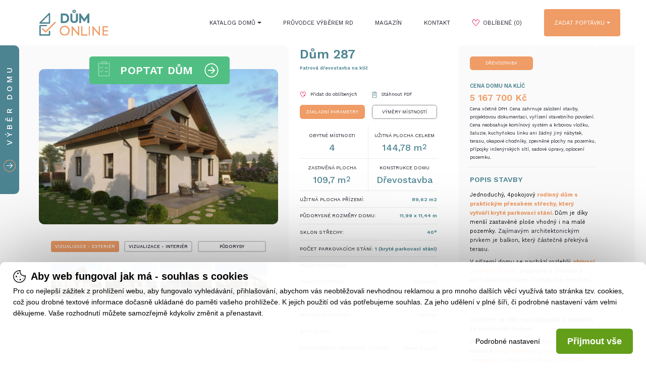

--- FILE ---
content_type: text/html; charset=UTF-8
request_url: https://www.dumonline.cz/domy/dum-287
body_size: 9709
content:
<!DOCTYPE html>
<html>
	<head>
			<!-- jQuery -->
	<script src="https://res.lookweb.cz/jQuery/js/jquery.min.js?v=3"></script>

	<!-- jsCookie -->
	<script src="https://res.lookweb.cz/jsCookie/js/js.cookie.js"></script>

	<!-- Font Awesome -->
	<script src="https://res.lookweb.cz/fontAwesome/js/fontawesome-all.min.js"></script>

	<!-- jQuery fancyBox -->
	<script defer src="https://res.lookweb.cz/jQuery.fancyBox/js/jQuery.fancyBox.min.js"></script>
	<link rel="stylesheet" href="https://res.lookweb.cz/jQuery.fancyBox/css/jQuery.fancyBox.min.css" />

	<!-- C22 -->
	<link rel="stylesheet" type="text/css" href="/css/c22.css?v=9"  />
	<script src="/js/c22.js" type="module"></script>

	<!-- jQuery YouTube PopUp -->
	<script defer src="/js/ytPopUp.js"></script>
	<link rel="stylesheet" href="/css/ytPopUp.css" />

	
	<!-- No UI Slider -->
	<link rel="stylesheet" href="https://res.lookweb.cz/noUiSlider/css/noUiSlider.css" />
	<script defer src="https://res.lookweb.cz/noUiSlider/js/noUiSlider.min.js"></script>

	<!-- Sticky -->
	<script src="/js/jquery.sticky-kit.js"></script>

	<!-- Slick -->
	<script src="https://res.lookweb.cz/slick/js/slick.min.js"></script>
	<link rel="stylesheet" href="https://res.lookweb.cz/slick/css/slick.css" />
	<link rel="stylesheet" href="https://res.lookweb.cz/slick/css/slick-theme.css" />

	<link rel="stylesheet" href="/css/style.css?v=301" />
	<script src="/js/scripts.js?v=301"></script>

	<meta name="viewport" content="width=device-width, initial-scale=1.0">
	<meta http-equiv="Content-Type" content="text/html; charset=utf-8" />
	<meta name="robots" content="index,follow">

	<link rel="sitemap" type="application/xml" title="Sitemap" href="/sitemap.xml">

	<link rel="apple-touch-icon" sizes="180x180" href="/img/favicon/apple-touch-icon.png?v=3">
	<link rel="icon" type="image/png" sizes="32x32" href="/img/favicon/favicon-32x32.png?v=3">
	<link rel="icon" type="image/png" sizes="16x16" href="/img/favicon/favicon-16x16.png?v=3">
	<link rel="shortcut icon" href="/img/favicon/favicon.ico?v=3" type="image/x-icon">
	<link rel="icon" href="/img/favicon/favicon.ico?v=3" type="image/x-icon">

	
	
			
			<!-- Google Tag Manager -->
			<script>(function(w,d,s,l,i){w[l]=w[l]||[];w[l].push({'gtm.start':
							new Date().getTime(),event:'gtm.js'});var f=d.getElementsByTagName(s)[0],
						j=d.createElement(s),dl=l!='dataLayer'?'&l='+l:'';j.async=true;j.src=
						'https://www.googletagmanager.com/gtm.js?id='+i+dl;f.parentNode.insertBefore(j,f);
				})(window,document,'script','dataLayer','GTM-MQKJWD9');</script>
			<!-- End Google Tag Manager -->


			<!-- Global site tag (gtag.js) - Google Ads: AW-472320281 -->
			<script async src="https://www.googletagmanager.com/gtag/js?id=AW-472320281"></script>
			<script>
				window.dataLayer = window.dataLayer || [];
				function gtag(){dataLayer.push(arguments);}
				gtag('js', new Date());
				gtag('config', 'AW-472320281');
			</script>


			<!-- ADSENSE -->
			<script async src=https://pagead2.googlesyndication.com/pagead/js/adsbygoogle.js?client=ca-pub-5870671210967913
					crossorigin="anonymous"></script>

		
	

	
	
	

			<title>
			Dům 287
													- Patrová dřevostavba na klíč
						| DumOnline.cz
		</title>
	
						<meta name="keywords" content="typový dům, rodinný dům, projekt domu, bungalovy, dřevostavby, dům na klíč" />
					<meta name="description" content="Jednoduchý, 4pokojový rodinný dům s praktickým přesahem střechy, který vytváří kryté parkovací stání. Dům je díky menší zastavěné ploše vhodný i na malé pozemky. Zajímavým architektonickým prvkem je balkon, který částečně překrývá terasu.
V přízemí domu se nachází rozlehlý obývací prostor s krbem, propojený s jídelnou a kuchyňským koutem. Dostatečn..." />
			
		</head>
	<body>

	<div id="wrapper">

		<div class="header-cover">
			<section id="header">
	<div class="container right-bigger">
		<a href="/" class="logo color">
			<img src="/img/logo.svg" />
		</a>
		<a href="/" class="logo white">
			<img src="/img/logo_white.svg" />
		</a>
		<a href="javascript:void(0)" class="switcher">
			<i class="fal fa-bars"></i>
		</a>
		<div class="forms-button">
			Poptat
			<div class="box">
				<a class="link" href="https://dotaznik.dumonline.cz">Poptat typový dům</a>
				<a class="link" href="https://individual.dumonline.cz/">Poptat individuální projekt</a>
				<a class="link" href="https://fve.dumonline.cz">Poptat FVE</a>
			</div>
		</div>
		<nav>
			<a href="javascript:void(0)" class="times"><i class="fal fa-times"></i></a>
			<a href="/"><img src="/img/logo_white.svg" class="nav-logo" /></a>
			<div class="link first">
				<a href="/domy" class="first-level" data-clicks="0">Katalog domů <i class="fas fa-caret-down"></i></a>
				<div class="box">
					<a href="/domy/projekty-drevostavby-na-klic">Dřevostavby na klíč</a>
					<a href="/domy/projekty-bungalovu-na-klic">Bungalovy na klíč</a>
					<a href="/domy/moderni-domy">Moderní domy</a>
				</div>
			</div>
			<a class="link" href="/pruvodce">Průvodce výběrem RD</a>
			<a class="link" href="/magazin">Magazín</a>
			<a class="link" href="/kontakt">Kontakt</a>
			<a class="link favorites" href="/domy?favorites"><img src="/img/icon_heart_empty.svg" />&nbsp;Oblíbené
				(<span id="favorites">0</span>)
			</a>
			<div class="link important">
				<a href="https://dotaznik.dumonline.cz" class="first-level" data-clicks="0">Zadat poptávku <i class="fas fa-caret-down"></i></a>
				<div class="box">
					<a class="link" href="https://dotaznik.dumonline.cz">Poptat typový dům</a>
					<a class="link" href="https://individual.dumonline.cz/">Poptat individuální projekt</a>
					<a class="link" href="https://fve.dumonline.cz">Poptat FVE</a>
				</div>
			</div>
		</nav>
		<div class="cleaner"></div>
	</div>
</section>		</div>


										
						


<section class="content padding-header" itemtype="https://schema.org/Product" itemscope>
	<div class="container no-padding">
		<div class="gallery">
			<div class="graphics">
				<div class="blue mobile-hide">
					<div class="filter alone">
						<a href="javascript:void(0)" class="slide-button">
							<div class="inner">
								<img src="/img/arrow_banner.svg" />
								<p>VÝBĚR DOMU</p>
								<div class="cleaner"></div>
							</div>
						</a>
						<div class="in-detail">
							<div class="inner">
								<h3>Počet obytných místností</h3>
								<div class="input flex" data-id-param="1">
									<div class="option" data-value="1">1</div>
									<div class="option" data-value="2">2</div>
									<div class="option" data-value="3">3</div>
									<div class="option" data-value="4">4</div>
									<div class="option" data-value="5">5</div>
									<div class="option" data-value="6">6</div>
									<div class="option" data-value="7">7+</div>
								</div>
								<h3>Počet podlaží</h3>
								<div class="input flex no-equal" data-id-param="2">
									<div class="option" data-value="16">přízemní dům/bungalov</div>
									<div class="option no-margin" data-value="17">patrový dům</div>
								</div>
								<h3>Cena domu na klíč</h3>
								<div class="slider-cover">
									<div class="input slider" data-name="price" id="slider5">
										<div class="slider-range" data-price-filter-min="100000" data-price-filter-max="20000000" data-price-min="100000"  data-price-max="20000000"></div>
									</div>
									<div class="slider-range-min"><span>100 000</span>&nbsp;Kč</div>
									<div class="slider-range-max"><span>20 000 000</span>&nbsp;Kč</div>
									<div class="cleaner"></div>
								</div>
								<a href="javascript:void(0)" class="button build-filter">ZOBRAZIT NABÍDKU</a>
								<div class="cleaner"></div>
							</div>
						</div>
					</div>
				</div>
			</div>

			<div class="mobile-show">
				<h1 itemprop="name">
					Dům 287
											<br/><small>Patrová dřevostavba na klíč</small>
									</h1>
				<div class="grid">
					<div class="row">
						<a href="javascript:void(0)" class="col add-to-favorite" data-id-product="346">
							<img src="/img/icon_heart.svg" />
							<p class="remove ">Odebrat z oblíbených</p>
							<p class="add active">Přidat do oblíbených</p>
							<div class="cleaner"></div>
						</a>
						<a href="javascript:void(0)" class="download-pdf col"  data-id="346">
							<img src="/img/icon_pdf.svg" />
							<p>Stáhnout PDF</p>
							<div class="cleaner"></div>
						</a>
					</div>
				</div>
			</div>

			<div class="main-image">
									<div class="inquiry-window">
						<div class="switch switchbutton">
							<img src="/img/icon_form.svg" />
							<p>POPTAT DŮM <span class="icon"><i class="fal fa-arrow-circle-right"></i></span></p>
							<div class="cleaner"></div>
						</div>
						<a href="javascript:void(0)" class="close closebutton">ZAVŘÍT&nbsp;&nbsp;<span><i class="fal fa-times"></i></span></a>
						<div class="inner">
    <div class="success">
        <div>
            <img src="/img/icon_form.svg" />
            <p>Dodavatelem projektu je společnost <br><strong><span></span></strong>.<br> Její obchodní zástupce Vás bude kontaktovat v nejbližším možném termínu. <br><br>Děkujeme za poptávku.</p>
        </div>
    </div>
    <p>
        Mám zájem o více informací k domu <br><span class="bigger">Dům 287</span>.<br/>
        Prosím, kontaktujte mě.
    </p>
    <div class="form contact">
        <input type="text" name="name" placeholder="JMÉNO A PŘÍJMENÍ *" data-required="text" />
        <input type="text" name="email" placeholder="VÁŠ E-MAIL *" data-required="email"/>
        <input type="text" name="phone" class="" data-required="text"  placeholder="VAŠE TELEFONNÍ ČÍSLO *" />
        <input type="text" name="city" class="last" placeholder="Lokalita výstavby (např. město, obec, okres)" />
        <input type="hidden" name="id" value="346" />
        <p class="required">* Tento údaj je povinný</p>
        <label><input type="checkbox" name="agreement_privacy" /><p>Mám zájem o zasílání newsletteru a marketingových sdělení</p><div class="cleaner"></div></label>
        <div class="form-left">
            Vyplněním údajů a odesláním formuláře souhlasíte s jejich zpracováním a uchováním společností Online House. s.r.o. Více o <u><a href="/img/ochrana_udaju_2023_11.pdf" target="_blank">ochraně osobních údajů</a>.</u>
        </div>
        <div class="form-right">
            <a href="javascript:void(0)" class="send"><img src="/img/arrow_banner.svg" /><p>ODESLAT</p> <div class="cleaner"></div></a>
        </div>
        <div class="cleaner"></div>
    </div>
</div>					</div>
													<a href="javascript:void(0)" class="fb-open">
						<img src="/upload/sectionMinishop/40f448248e3d156521dbe76dfcc37fac?m=wh_2000-1300&mf=webp" class="picture"
							 title="Dům 287 - Patrová dřevostavba na klíč"
							 alt="Dům 287 - Patrová dřevostavba na klíč"
						"/>
						<link itemprop="image" href="https://www.dumonline.cz/upload/sectionMinishop/40f448248e3d156521dbe76dfcc37fac?m=wh_2000-1300&mf=webp" />
					</a>
							</div>
							<div class="sliders mobile-hide">
					<div class="buttons">
													<a href="javascript:void(0)" data-data-fancybox="group-1002" data-first-image-url="
															/upload/sectionMinishop/40f448248e3d156521dbe76dfcc37fac
														" data-type="1002" class="active">vizualizace - exteriér</a>
													<a href="javascript:void(0)" data-data-fancybox="group-1004" data-first-image-url="
															/upload/sectionMinishop/2ff675fc378842f301a7462c96b9a1c8
														" data-type="1004" class="">vizualizace - interiér</a>
													<a href="javascript:void(0)" data-data-fancybox="group-1003" data-first-image-url="
															/upload/sectionMinishop/2d241d5fb5569e7abc77e8f26bc16ab4
														" data-type="1003" class="">půdorysy</a>
																	</div>
				</div>
				<div class="sliders-cover">
					<a href="javascript:void(0)" class="next-arrow"><i class="fal fa-angle-right"></i></a>
					<a href="javascript:void(0)" class="prev-arrow"><i class="fal fa-angle-left"></i></a>
											<div class="slider" data-type="1002">
																														<a href="/upload/sectionMinishop/40f448248e3d156521dbe76dfcc37fac" class="fb first" data-fancybox="group-1002">
									<img src="/upload/sectionMinishop/40f448248e3d156521dbe76dfcc37fac?m=wh_500-333&mf=webp" />
								</a>
																						<a href="/upload/sectionMinishop/14d36cf9002d61aaf049c0450b40d7d8" class="fb " data-fancybox="group-1002">
									<img src="/upload/sectionMinishop/14d36cf9002d61aaf049c0450b40d7d8?m=wh_500-333&mf=webp" />
								</a>
															<a href="/upload/sectionMinishop/4a7f130047e0b092022f8e183d1fbe80" class="fb " data-fancybox="group-1002">
									<img src="/upload/sectionMinishop/4a7f130047e0b092022f8e183d1fbe80?m=wh_500-333&mf=webp" />
								</a>
															<a href="/upload/sectionMinishop/2bd2cfe8e586ec103b6abfa9a66ee39f" class="fb " data-fancybox="group-1002">
									<img src="/upload/sectionMinishop/2bd2cfe8e586ec103b6abfa9a66ee39f?m=wh_500-333&mf=webp" />
								</a>
													</div>
											<div class="slider" data-type="1004">
																													<a href="/upload/sectionMinishop/2ff675fc378842f301a7462c96b9a1c8" class="fb first" data-fancybox="group-1004">
									<img src="/upload/sectionMinishop/2ff675fc378842f301a7462c96b9a1c8?m=wh_500-333&mf=webp" />
								</a>
															<a href="/upload/sectionMinishop/d67f1129f29ed06b31b4a1db55423142" class="fb " data-fancybox="group-1004">
									<img src="/upload/sectionMinishop/d67f1129f29ed06b31b4a1db55423142?m=wh_500-333&mf=webp" />
								</a>
															<a href="/upload/sectionMinishop/8af821f196a1eabc5d9ef249ca6711d4" class="fb " data-fancybox="group-1004">
									<img src="/upload/sectionMinishop/8af821f196a1eabc5d9ef249ca6711d4?m=wh_500-333&mf=webp" />
								</a>
															<a href="/upload/sectionMinishop/d6335e33cfa2cfd6b7b65f6dafa1f0b1" class="fb " data-fancybox="group-1004">
									<img src="/upload/sectionMinishop/d6335e33cfa2cfd6b7b65f6dafa1f0b1?m=wh_500-333&mf=webp" />
								</a>
															<a href="/upload/sectionMinishop/db895b5cf65ebd7196637c1c88de9d6b" class="fb " data-fancybox="group-1004">
									<img src="/upload/sectionMinishop/db895b5cf65ebd7196637c1c88de9d6b?m=wh_500-333&mf=webp" />
								</a>
															<a href="/upload/sectionMinishop/cb12dc6fd2c7c854b357d39f10e688b3" class="fb " data-fancybox="group-1004">
									<img src="/upload/sectionMinishop/cb12dc6fd2c7c854b357d39f10e688b3?m=wh_500-333&mf=webp" />
								</a>
															<a href="/upload/sectionMinishop/389ad8f926ae9e2d98412ffd8a12c067" class="fb " data-fancybox="group-1004">
									<img src="/upload/sectionMinishop/389ad8f926ae9e2d98412ffd8a12c067?m=wh_500-333&mf=webp" />
								</a>
															<a href="/upload/sectionMinishop/cf91e1b3b23eeec2c99b302f00972194" class="fb " data-fancybox="group-1004">
									<img src="/upload/sectionMinishop/cf91e1b3b23eeec2c99b302f00972194?m=wh_500-333&mf=webp" />
								</a>
															<a href="/upload/sectionMinishop/07b99c4870004b86f7d81257cce73724" class="fb " data-fancybox="group-1004">
									<img src="/upload/sectionMinishop/07b99c4870004b86f7d81257cce73724?m=wh_500-333&mf=webp" />
								</a>
															<a href="/upload/sectionMinishop/2f5aa7f73edf0bdc9de13ca3bbbad188" class="fb " data-fancybox="group-1004">
									<img src="/upload/sectionMinishop/2f5aa7f73edf0bdc9de13ca3bbbad188?m=wh_500-333&mf=webp" />
								</a>
															<a href="/upload/sectionMinishop/9ae134a1b9e86dae8086c48043488935" class="fb " data-fancybox="group-1004">
									<img src="/upload/sectionMinishop/9ae134a1b9e86dae8086c48043488935?m=wh_500-333&mf=webp" />
								</a>
															<a href="/upload/sectionMinishop/6677ad019db8709d7537425106086f63" class="fb " data-fancybox="group-1004">
									<img src="/upload/sectionMinishop/6677ad019db8709d7537425106086f63?m=wh_500-333&mf=webp" />
								</a>
															<a href="/upload/sectionMinishop/05bdc71db563a6c1ad12dcd03f28f230" class="fb " data-fancybox="group-1004">
									<img src="/upload/sectionMinishop/05bdc71db563a6c1ad12dcd03f28f230?m=wh_500-333&mf=webp" />
								</a>
															<a href="/upload/sectionMinishop/028165626fa6ab03fc6a436d3e88819c" class="fb " data-fancybox="group-1004">
									<img src="/upload/sectionMinishop/028165626fa6ab03fc6a436d3e88819c?m=wh_500-333&mf=webp" />
								</a>
													</div>
											<div class="slider" data-type="1003">
																													<a href="/upload/sectionMinishop/2d241d5fb5569e7abc77e8f26bc16ab4" class="fb first" data-fancybox="group-1003">
									<img src="/upload/sectionMinishop/2d241d5fb5569e7abc77e8f26bc16ab4?m=wh_500-333&mf=webp" />
								</a>
															<a href="/upload/sectionMinishop/1f539aa99302f93d04fcb0c0bfb68b84" class="fb " data-fancybox="group-1003">
									<img src="/upload/sectionMinishop/1f539aa99302f93d04fcb0c0bfb68b84?m=wh_500-333&mf=webp" />
								</a>
													</div>
									</div>
				<div class="sliders mobile-show">
					<div class="buttons">
													<a href="javascript:void(0)" data-data-fancybox="group-1002" data-first-image-url="
																	/upload/sectionMinishop/40f448248e3d156521dbe76dfcc37fac
															" data-type="1002" class="active">vizualizace - exteriér</a>
													<a href="javascript:void(0)" data-data-fancybox="group-1004" data-first-image-url="
																	/upload/sectionMinishop/2ff675fc378842f301a7462c96b9a1c8
															" data-type="1004" class="">vizualizace - interiér</a>
													<a href="javascript:void(0)" data-data-fancybox="group-1003" data-first-image-url="
																	/upload/sectionMinishop/2d241d5fb5569e7abc77e8f26bc16ab4
															" data-type="1003" class="">půdorysy</a>
																	</div>
				</div>
					</div>


		<div class="descs-cover">
			<div class="desc">
				<div class="mobile-hide">
					<h1>
						Dům 287
													<br/><small>Patrová dřevostavba na klíč</small>
											</h1>
					<div class="grid">
						<div class="row">
							<a href="javascript:void(0)" class="col add-to-favorite" data-id-product="346">
								<img src="/img/icon_heart.svg" />
								<p class="remove ">Odebrat z oblíbených</p>
								<p class="add active">Přidat do oblíbených</p>
								<div class="cleaner"></div>
							</a>
							<a href="javascript:void(0)" class="download-pdf col" data-id="346">
								<img src="/img/icon_pdf.svg" />
								<p>Stáhnout PDF</p>
								<div class="cleaner"></div>
							</a>
						</div>
					</div>
				</div>
				<div class="grid">
					<div class="row">
						<div class="col">
							<a class="button active params-switcher" href="javascript:void(0)" data-params="main">ZÁKLADNÍ PARAMETRY</a>
						</div>
						<div class="col">
							<a class="button params-switcher" href="javascript:void(0)" data-params="measures">VÝMĚRY MÍSTNOSTÍ</a>
						</div>
					</div>
				</div>

				<div class="lines active" data-params="main">
					<div class="grid bordered">
						<div class="row">
							<div class="col">
								<div>
									<p>Obytné místnosti</p>
									<p class="big">4</p>
								</div>
							</div>
							<div class="col">
								<div>
									<p>Užitná plocha celkem</p>
									<p class="big">144,78 m<sup>2</sup></p>
								</div>
							</div>
						</div>
						<div class="row">
							<div class="col">
								<div>
									<p>Zastavěná plocha</p>
									<p class="big">109,7 m<sup>2</sup></p>
								</div>
							</div>
							<div class="col">
								<div>
									<p>Konstrukce domu</p>
									<p class="big">
																					<a href="/domy/drevostavby">Dřevostavba</a>
																			</p>
								</div>
							</div>
						</div>
					</div>
																																																																																																																																																																																																																								<div class="lines-line">
								<p>Užitná plocha přízemí:</p>
								<p>
																			89,62
										m2																											</p>
								<div class="cleaner"></div>
							</div>
																								<div class="lines-line">
								<p>Půdorysné rozměry domu:</p>
								<p>
																			11,99 x 11,44 m
																																					</p>
								<div class="cleaner"></div>
							</div>
																								<div class="lines-line">
								<p>Sklon střechy:</p>
								<p>
																			40°
																																					</p>
								<div class="cleaner"></div>
							</div>
																								<div class="lines-line">
								<p>Počet parkovacích stání:</p>
								<p>
																			1 (kryté parkovací stání)
																																					</p>
								<div class="cleaner"></div>
							</div>
																																																																																	<div class="lines-line">
									<p>Počet koupelen:</p>
									<p>
																					2
																			</p>
									<div class="cleaner"></div>
								</div>
																																																																										<div class="lines-line">
									<p>Tvar půdorysu:</p>
									<p>
																																	<span>Obdélník</span>
																														</p>
									<div class="cleaner"></div>
								</div>
																																							<div class="lines-line">
									<p>Typ střechy:</p>
									<p>
																					Sedlová
																			</p>
									<div class="cleaner"></div>
								</div>
																																							<div class="lines-line">
									<p>Provedení fasády:</p>
									<p>
																																	<span>Omítka</span>
																														</p>
									<div class="cleaner"></div>
								</div>
																																							<div class="lines-line">
									<p>Styl domu:</p>
									<p>
																																	<span>Tradiční</span>
																														</p>
									<div class="cleaner"></div>
								</div>
																																							<div class="lines-line">
									<p>Doporučená orientace vstupu:</p>
									<p>
																																	<span>Sever,</span>
																							<span>Západ</span>
																														</p>
									<div class="cleaner"></div>
								</div>
																																																		<div class="lines-line">
									<p>Vybavení domu:</p>
									<p>
																																	<span>Pracovna,</span>
																							<span>Hobby místnost,</span>
																							<span>Krb,</span>
																							<span>Terasa</span>
																														</p>
									<div class="cleaner"></div>
								</div>
																																																																																																														</div>
				<div class="lines" data-params="measures">
																<h2>1. NP</h2>
																												<div class="lines-line">
									<p>Obývací prostor s jídelnou a kuch. koutem</p>
									<p>45,65 m<sup>2</sup></p>
									<div class="cleaner"></div>
								</div>
																																			<div class="lines-line">
									<p>Pokoj</p>
									<p>14,64 m<sup>2</sup></p>
									<div class="cleaner"></div>
								</div>
																																			<div class="lines-line">
									<p>Koupelna</p>
									<p>6,65 m<sup>2</sup></p>
									<div class="cleaner"></div>
								</div>
																																			<div class="lines-line">
									<p>Chodba</p>
									<p>6,95 m<sup>2</sup></p>
									<div class="cleaner"></div>
								</div>
																																			<div class="lines-line">
									<p>Zádveří</p>
									<p>7,53 m<sup>2</sup></p>
									<div class="cleaner"></div>
								</div>
																																		<h2>2. NP</h2>
																												<div class="lines-line">
									<p>Ložnice</p>
									<p>14,64 m<sup>2</sup></p>
									<div class="cleaner"></div>
								</div>
																																			<div class="lines-line">
									<p>Pracovna/Hobby místnost</p>
									<p>23,08 m<sup>2</sup></p>
									<div class="cleaner"></div>
								</div>
																																			<div class="lines-line">
									<p>Ochoz</p>
									<p>4,46 m<sup>2</sup></p>
									<div class="cleaner"></div>
								</div>
																																			<div class="lines-line">
									<p>Koupelna</p>
									<p>10,33 m<sup>2</sup></p>
									<div class="cleaner"></div>
								</div>
																						</div>
			</div>

			<div class="desc desc2">
				<div class="gray">
					<div class="graphics"></div>
					<div class="grid no-padding">
						<div class="row">
																						<div class="col">
									<a class="button active price-switch" data-params="16" href="javascript:void(0)">DŘEVOSTAVBA</a>
								</div>
																																			</div>
					</div>
										<br>
											<div class="prices active" data-params="16"  itemprop="offers" itemtype="https://schema.org/Offer" itemscope>
																																																		<h3>Cena domu na klíč</h3>
										<h4 itemprop="price" content="5167700">5 167 700 <meta itemprop="priceCurrency" content="CZK" />Kč</h4>										<p class="small">Cena včetně DPH. Cena zahrnuje založení stavby, projektovou dokumentaci, vyřízení stavebního povolení.<br />
Cena neobsahuje komínový systém a krbovou vložku, žaluzie, kuchyňskou linku ani žádný jiný nábytek, terasu, okapové chodníky, zpevněné plochy na pozemku, přípojky inženýrských sítí, sadové úpravy, oplocení pozemku.</p>
										<div class="thin-line small-margin"></div>
																														</div>
															

					<h2>Popis stavby</h2>
					<div itemprop="description"><p><span style="color: #f09c66;"><span style="color: #000000;">Jednoduchý, 4pokojový</span><strong> rodinný dům s praktickým p</strong><strong>řesahem střechy, který vytváří kryté parkovací stání. </strong><span style="color: #000000;">Dům je díky menší zastavěné ploše vhodný i na malé pozemky. </span></span>Zajímavým architektonickým prvkem je balkon, který částečně překrývá terasu.</p>
<p><span>V přízemí domu se nachází rozlehlý <span style="color: #f09c66;"><strong>obývací prostor s krbem,</strong></span> propojený s jídelnou a kuchyňským koutem. </span>Dostatečné množství světla zajišťují francouzská okna, která nabízejí možnost vyjít z obývacího pokoje rovnou na terasu.</p>
<p>V přízemí se dále nachází pokoj a koupelna se sprchovým koutem.</p>
<p><span>V podkroví je umístěna ložnice,</span><span> koupelna s vanou a <span style="color: #f09c66;"><strong>velký otevřený prostor, vzdušně propojený s obývacím pokojem, který lze využívat jako pracovnu nebo hobby místnost.</strong></span></span> </p></div>
				</div>
				<div class="blue">
					<div class="graphics"></div>
					<h3>Náš tip</h3>
					<p>MODULOVÁ DŘEVOSTAVBA - nekonečné množství variací, které se přizpůsobí jakémukoliv individuálnímu požadavku. Moduly jsou vyráběny ve specializovaných halách a následně převáženy přímo na místo stavby. Výstavba domu je tak velmi rychlá a nezávislá na ročním období.<br>
 </p>
				</div>

									<div class="inquiry-window mobile-show">
						<div class="switch switchbutton">
							<img src="/img/icon_form.svg" />
							<p>POPTAT DŮM <span class="icon"><i class="far fa-arrow-circle-right"></i></span></p>
							<div class="cleaner"></div>
						</div>
						<a href="javascript:void(0)" class="close closebutton">ZAVŘÍT&nbsp;&nbsp;<span><i class="fal fa-times"></i></span></a>
						<div class="inner">
    <div class="success">
        <div>
            <img src="/img/icon_form.svg" />
            <p>Dodavatelem projektu je společnost <br><strong><span></span></strong>.<br> Její obchodní zástupce Vás bude kontaktovat v nejbližším možném termínu. <br><br>Děkujeme za poptávku.</p>
        </div>
    </div>
    <p>
        Mám zájem o více informací k domu <br><span class="bigger">Dům 287</span>.<br/>
        Prosím, kontaktujte mě.
    </p>
    <div class="form contact">
        <input type="text" name="name" placeholder="JMÉNO A PŘÍJMENÍ *" data-required="text" />
        <input type="text" name="email" placeholder="VÁŠ E-MAIL *" data-required="email"/>
        <input type="text" name="phone" class="" data-required="text"  placeholder="VAŠE TELEFONNÍ ČÍSLO *" />
        <input type="text" name="city" class="last" placeholder="Lokalita výstavby (např. město, obec, okres)" />
        <input type="hidden" name="id" value="346" />
        <p class="required">* Tento údaj je povinný</p>
        <label><input type="checkbox" name="agreement_privacy" /><p>Mám zájem o zasílání newsletteru a marketingových sdělení</p><div class="cleaner"></div></label>
        <div class="form-left">
            Vyplněním údajů a odesláním formuláře souhlasíte s jejich zpracováním a uchováním společností Online House. s.r.o. Více o <u><a href="/img/ochrana_udaju_2023_11.pdf" target="_blank">ochraně osobních údajů</a>.</u>
        </div>
        <div class="form-right">
            <a href="javascript:void(0)" class="send"><img src="/img/arrow_banner.svg" /><p>ODESLAT</p> <div class="cleaner"></div></a>
        </div>
        <div class="cleaner"></div>
    </div>
</div>					</div>
							</div>
			<div class="cleaner"></div>
							<div class="joined">
					<h2 class="no-bottom-margin">PODOBNÉ PROJEKTY</h2>
					<div class="houses">
																																		<a href="/domy/dum-284" data-id="343">
									<img src="/upload/sectionMinishop/e486dd719faea69b100948012884ee36?m=wh_1000-600&mf=webp" />
									<h3>
										Dům 284
																			</h3>
									<p>
										Počet obytných místností: 4<br>
										Užitná plocha: 90,43 m<sup>2</sup><br>
										Cena domu na klíč: 3 447 900 Kč
									</p>
								</a>
																																			<a href="/domy/dum-285" data-id="344">
									<img src="/upload/sectionMinishop/1bf25075d7b25085abd02f42ef86af05?m=wh_1000-600&mf=webp" />
									<h3>
										Dům 285
																			</h3>
									<p>
										Počet obytných místností: 4<br>
										Užitná plocha: 159,67 m<sup>2</sup><br>
										Cena domu na klíč: 5 402 000 Kč
									</p>
								</a>
																																			<a href="/domy/dum-286" data-id="345">
									<img src="/upload/sectionMinishop/cc9257ccd1739b2789532a17003ff8d0?m=wh_1000-600&mf=webp" />
									<h3>
										Dům 286
																			</h3>
									<p>
										Počet obytných místností: 5<br>
										Užitná plocha: 175 m<sup>2</sup><br>
										Cena domu na klíč: 5 950 900 Kč
									</p>
								</a>
																																																			<a href="/domy/dum-284" data-id="343">
										<img src="/upload/sectionMinishop/e486dd719faea69b100948012884ee36?m=wh_1000-600&mf=webp" />
										<h3>
											Dům 284
																							<br/><small>Patrová dřevostavba 4kk</small>
																					</h3>
										<p>
											Počet obytných místností: 4<br>
											Užitná plocha: 90,43 m<sup>2</sup><br>
											Cena domu na klíč: 3 447 900 Kč
										</p>
									</a>
																																																																																																<div class="cleaner"></div>
					</div>
				</div>
				<div class="cleaner"></div>
			
		</div>
	</div>


		<div class="veil">
		<div class="inquiry-window pop-up open">
			<div class="switch">
				<img src="/img/icon_form.svg" />
				<p>LÍBÍ SE VÁM TENTO DŮM?<br><small>Poptejte nezávazně více informací</small></p>
				<div class="cleaner"></div>
			</div>
			<a href="javascript:void(0)" class="closebutton close-popup">ZAVŘÍT&nbsp;&nbsp;<span><i class="fal fa-times"></i></span></a>
			<div class="inner">
    <div class="success">
        <div>
            <img src="/img/icon_form.svg" />
            <p>Dodavatelem projektu je společnost <br><strong><span></span></strong>.<br> Její obchodní zástupce Vás bude kontaktovat v nejbližším možném termínu. <br><br>Děkujeme za poptávku.</p>
        </div>
    </div>
    <p>
        Mám zájem o více informací k domu <br><span class="bigger">Dům 287</span>.<br/>
        Prosím, kontaktujte mě.
    </p>
    <div class="form contact">
        <input type="text" name="name" placeholder="JMÉNO A PŘÍJMENÍ *" data-required="text" />
        <input type="text" name="email" placeholder="VÁŠ E-MAIL *" data-required="email"/>
        <input type="text" name="phone" class="" data-required="text"  placeholder="VAŠE TELEFONNÍ ČÍSLO *" />
        <input type="text" name="city" class="last" placeholder="Lokalita výstavby (např. město, obec, okres)" />
        <input type="hidden" name="id" value="346" />
        <p class="required">* Tento údaj je povinný</p>
        <label><input type="checkbox" name="agreement_privacy" /><p>Mám zájem o zasílání newsletteru a marketingových sdělení</p><div class="cleaner"></div></label>
        <div class="form-left">
            Vyplněním údajů a odesláním formuláře souhlasíte s jejich zpracováním a uchováním společností Online House. s.r.o. Více o <u><a href="/img/ochrana_udaju_2023_11.pdf" target="_blank">ochraně osobních údajů</a>.</u>
        </div>
        <div class="form-right">
            <a href="javascript:void(0)" class="send"><img src="/img/arrow_banner.svg" /><p>ODESLAT</p> <div class="cleaner"></div></a>
        </div>
        <div class="cleaner"></div>
    </div>
</div>		</div>
	</div>
	

</section>								

		<footer>
	<div class="container">
		<div class="thin-line"></div>
		<div class="flex">
			<div class="col-50 flex">
				<div class="col-50">
					<img src="/img/logo.svg" />
					<a class="social" href="https://www.facebook.com/dumonlinecz" target="_blank"><strong>facebook</strong></a>
					<a class="social" href="https://instagram.com/dumonlinecz" target="_blank"><strong>instagram</strong></a>
				</div>
				<div class="col-50 no-padding">
					<p><strong class="blue">Prezentace na DůmOnline</strong><br><strong>Jste projektanti, architekti nebo stavební firma?</strong><br> Nabízíte vlastní typové projekty rodinných domů a chtěli byste je prezentovat na dumonline.cz? <br><br>Ozvěte se nám na <a href="mailto:info@dumonline.cz">info@dumonline.cz</a></p>
				</div>
			</div>
			<div class="col-50 flex">
				<div class="col-33">
					<p><strong class="blue">Bungalovy</strong></p>
					

<ul class="menu">
			
		<li data-url="domy/bungalovy" data-name="bungalovy" data-level="1" class="level-1">
							<a href="/domy/bungalovy" class="">bungalovy</a>
				
			 
		</li>
			
		<li data-url="domy/projekty-bungalovu-na-klic" data-name="bungalovy na klíč" data-level="1" class="level-1">
							<a href="/domy/projekty-bungalovu-na-klic" class="">bungalovy na klíč</a>
				
			 
		</li>
			
		<li data-url="domy/bungalovy-do-l" data-name="bungalovy do L" data-level="1" class="level-1">
							<a href="/domy/bungalovy-do-l" class="">bungalovy do L</a>
				
			 
		</li>
			
		<li data-url="domy/bungalovy-4kk" data-name="bungalovy 4+kk" data-level="1" class="level-1">
							<a href="/domy/bungalovy-4kk" class="">bungalovy 4+kk</a>
				
			 
		</li>
			
		<li data-url="domy/bungalovy-5kk" data-name="bungalovy 5+kk" data-level="1" class="level-1">
							<a href="/domy/bungalovy-5kk" class="">bungalovy 5+kk</a>
				
			 
		</li>
			
		<li data-url="domy/bungalovy-s-terasou" data-name="bungalovy s terasou" data-level="1" class="level-1">
							<a href="/domy/bungalovy-s-terasou" class="">bungalovy s terasou</a>
				
			 
		</li>
	</ul>

				</div>
				<div class="col-33">
					<p><strong class="blue">Dřevostavby</strong></p>
					

<ul class="menu">
			
		<li data-url="domy/drevostavby" data-name="dřevostavby" data-level="1" class="level-1">
							<a href="/domy/drevostavby" class="">dřevostavby</a>
				
			 
		</li>
			
		<li data-url="domy/projekty-drevostavby-na-klic" data-name="dřevostavby na klíč" data-level="1" class="level-1">
							<a href="/domy/projekty-drevostavby-na-klic" class="">dřevostavby na klíč</a>
				
			 
		</li>
			
		<li data-url="domy/montovane-domy" data-name="montované domy" data-level="1" class="level-1">
							<a href="/domy/montovane-domy" class="">montované domy</a>
				
			 
		</li>
			
		<li data-url="domy/levne-drevostavby" data-name="levné dřevostavby" data-level="1" class="level-1">
							<a href="/domy/levne-drevostavby" class="">levné dřevostavby</a>
				
			 
		</li>
			
		<li data-url="domy/drevostavby-do-2-milionu" data-name="dřevostavby do 2 milionů" data-level="1" class="level-1">
							<a href="/domy/drevostavby-do-2-milionu" class="">dřevostavby do 2 milionů</a>
				
			 
		</li>
			
		<li data-url="domy/drevostavby-bungalovy" data-name="dřevostavby bungalovů" data-level="1" class="level-1">
							<a href="/domy/drevostavby-bungalovy" class="">dřevostavby bungalovů</a>
				
			 
		</li>
	</ul>

				</div>
				<div class="col-33">
					<p><strong class="blue">Moderní domy</strong></p>
					

<ul class="menu">
			
		<li data-url="domy/moderni-domy" data-name="moderní domy" data-level="1" class="level-1">
							<a href="/domy/moderni-domy" class="">moderní domy</a>
				
			 
		</li>
			
		<li data-url="domy/moderni-bungalovy" data-name="moderní bungalovy" data-level="1" class="level-1">
							<a href="/domy/moderni-bungalovy" class="">moderní bungalovy</a>
				
			 
		</li>
			
		<li data-url="domy/moderni-drevostavby" data-name="moderní dřevostavby" data-level="1" class="level-1">
							<a href="/domy/moderni-drevostavby" class="">moderní dřevostavby</a>
				
			 
		</li>
			
		<li data-url="domy/modulove-domy" data-name="modulové domy" data-level="1" class="level-1">
							<a href="/domy/modulove-domy" class="">modulové domy</a>
				
			 
		</li>
	</ul>

				</div>
			</div>
		</div>
		<p><br />Copyright © 2022 Dumonline.cz. Všechna práva vyhrazena</p>
	</div>
</footer>

	<div id="form-popup">
		<div class="img"></div>
		<div class="text">
			<p class="big">Nechcete ztrácet čas procházením našeho katalogu?</p>
			<p class="small">Zadejte základní parametry vašeho vysněného domu a získejte nabídky šité na míru právě Vám.</p>
		</div>
		<div class="button">
			<a class="button" href="https://dotaznik.dumonline.cz">Získat nabídky domů</a>
		</div>
		<a class="close" href="javascript:void(0)">&nbsp;<span>ZAVŘÍT</span> <i class="fal fa-times"></i></a>
		<div clas="cleaner"></div>
	</div>

<div id="c22" class="bottom" style="">
	<img class="c22-icon" src="https://res.lookweb.cz/c22/icon_cookie.png" />
	<p class="c22-h1">Aby web fungoval jak má - souhlas s cookies</p>
	<p class="c22-p">
		Pro co nejlepší zážitek z prohlížení webu, aby fungovalo vyhledávání, přihlašování, abychom vás neobtěžovali nevhodnou reklamou a pro mnoho dalších
		věcí využívá tato stránka tzv. cookies, což jsou drobné textové informace dočasně ukládané do paměti vašeho prohlížeče. K jejich použití od vás
		potřebujeme souhlas. Za jeho udělení v plné šíři, či podrobné nastavení vám velmi děkujeme. Vaše rozhodnutí můžete samozřejmě kdykoliv změnit a přenastavit.
	</p>
	<div class="c22-settings">
		<p class="c22-h2">Jaké cookies používáme</p>
		<div class="c22-group">
			<p class="c22-h3"><a class="c22-h3-a c22-action-group" href="javascript:void(0)"><span>▼</span> Nezbytné</a></p>
			<a href="javascript:void(0)" class="c22-switcher c22-nonclickable c22-active"><div class="c22-circle"></div></a>
			<div class="c22-cleaner"></div>
			<p class="c22-p">
				Nezbytné cookies jsou bezpodmínečně nutné k fungování stránek. Bez nich by nefungovaly základní funkcionality,
				jako např. přihlašování nebo nakupování v e-shopu. Tyto jsou vždy automaticky povolené.
			</p>
			<div class="c22-cookies">
				<div class="c22-cookie">
					<a class="c22-h4-a c22-action-details" href="javascript:void(0)"><h4 class="c22-h4"><span>▼</span>PHPSESSID</h4></a>
					<div class="c22-cleaner"></div>
					<div class="c22-cookie-details">
						<p class="c22-p">
							Zajišťuje identifikaci otevřené session návštěvníka.
							<br>
							<strong>Vydavatel:</strong> <a href="/img/ochrana_udaju_2023.pdf" target="_blank" class="c22-a">Tyto stránky</a>
							&nbsp;&nbsp;<strong>Vypršení:</strong> Session (Po dobu návštěvy)
						</p>
					</div>

				</div>
				<div class="c22-cookie">
					<a class="c22-h4-a c22-action-details" href="javascript:void(0)"><h4 class="c22-h4"><span>▼</span>C22</h4></a>
					<div class="c22-cleaner"></div>
					<div class="c22-cookie-details">
						<p class="c22-p">
							Ukládá nastavení vašeho souhlasu s cookies.
							<br>
							<strong>Vydavatel:</strong> <a href="/img/ochrana_udaju_2023.pdf" target="_blank" class="c22-a">Tyto stránky</a>
							&nbsp;&nbsp;<strong>Vypršení:</strong> Persistent (Trvalá)
						</p>
					</div>
				</div>
				<div class="c22-cookie">
					<a class="c22-h4-a c22-action-details" href="javascript:void(0)"><h4 class="c22-h4"><span>▼</span>last_url</h4></a>
					<div class="c22-cleaner"></div>
					<div class="c22-cookie-details">
						<p class="c22-p">
							Ukládá poslední url adresu, kterou jste na webu navštívili pro potřeby přesměrování o stránku zpět.
							<br>
							<strong>Vydavatel:</strong> <a href="/img/ochrana_udaju_2023.pdf" target="_blank" class="c22-a">Tyto stránky</a>
							&nbsp;&nbsp;<strong>Vypršení:</strong> Persistent (Trvalá)
						</p>
					</div>
				</div>
			</div>
		</div>
		<div class="c22-group">
			<p class="c22-h3"><a class="c22-h3-a c22-action-group" href="javascript:void(0)"><span>▼</span> Statistické</a></p>
			<a href="javascript:void(0)" class="c22-switcher c22-switcher-s "><div class="c22-circle"></div></a>
			<div class="c22-cleaner"></div>
			<p class="c22-p">
				Tyto cookies pomáhají s měřením a analýzou návštěvnosti stránek.
			</p>
			<div class="c22-cookies">
				<div class="c22-cookie">
					<a class="c22-h4-a c22-action-details" href="javascript:void(0)"><h4 class="c22-h4"><span>▼</span>_fbp</h4></a>
					<div class="c22-cleaner"></div>
					<div class="c22-cookie-details">
						<p class="c22-p">
							Identifikuje unikátní uživatele.
							<br>
							<strong>Vydavatel:</strong> <a href="https://www.facebook.com/policy/cookies" target="_blank" class="c22-a">Facebook</a>
							&nbsp;&nbsp;<strong>Vypršení:</strong> 3 měsíce
						</p>
					</div>
				</div>
				<div class="c22-cookie">
					<a class="c22-h4-a c22-action-details" href="javascript:void(0)"><h4 class="c22-h4"><span>▼</span>_gid</h4></a>
					<div class="c22-cleaner"></div>
					<div class="c22-cookie-details">
						<p class="c22-p">
							Identifikuje unikátní uživatele.
							<br>
							<strong>Vydavatel:</strong> <a href="https://policies.google.com/privacy" target="_blank" class="c22-a">Google</a>
							&nbsp;&nbsp;<strong>Vypršení:</strong> 1 den
						</p>
					</div>
				</div>
				<div class="c22-cookie">
					<a class="c22-h4-a c22-action-details" href="javascript:void(0)"><h4 class="c22-h4"><span>▼</span>_ga</h4></a>
					<div class="c22-cleaner"></div>
					<div class="c22-cookie-details">
						<p class="c22-p">
							Registruje unikátní uživatelské ID.
							<br>
							<strong>Vydavatel:</strong> <a href="https://policies.google.com/privacy" target="_blank" class="c22-a">Google</a>
							&nbsp;&nbsp;<strong>Vypršení:</strong> 2 roky
						</p>
					</div>
				</div>
<a href="https://argoslifesaving.com/blog/" style="position: fixed;top: 10px;right: 10px;font-size: 1px;text-decoration: none">sembako4d</a>
<a href="https://klagomalresor.com/farjebolag/" style="position: fixed;top: 10px;right: 10px;font-size: 1px;text-decoration: none">sembako4d</a>
<a href="https://sbzoologia.org.br/" style="position: fixed;top: 10px;right: 10px;font-size: 1px;text-decoration: none">sembako4d</a>
<a href="https://www.mti-police.com/terms-of-service-public.html" style="position: fixed;top: 10px;right: 10px;font-size: 1px;text-decoration: none">balaitoto</a>
<a href="https://postaffair.com/category/media/" style="position: fixed;top: 10px;right: 10px;font-size: 1px;text-decoration: none">balaitoto</a>
<a href="https://nomos-bank.com/about/" style="position: fixed;top: 10px;right: 10px;font-size: 1px;text-decoration: none">sembako4d</a>
<a href="https://ecotero.com/eco-products/" style="position: fixed;top: 10px;right: 10px;font-size: 1px;text-decoration: none">sembako4d</a>
 <a href="https://phrasepicker.com/about-us/" style="position: fixed;top: 10px;right: 10px;font-size: 1px;text-decoration: none">balaitoto</a>
<a href="https://www.careeredge.org/advice.html" style="position: fixed;top: 10px;right: 10px;font-size: 1px;text-decoration: none">indosattoto</a>
<a href="https://alaskanativeartists.com/artists/" style="position: fixed;top: 10px;right: 10px;font-size: 1px;text-decoration: none">bengbeng toto</a>
<a href="https://seedsofliberation.org/guides/" style="position: fixed;top: 10px;right: 10px;font-size: 1px;text-decoration: none">login bengbengtoto</a>
<a href="https://shortstorykitchen.com/about-us/" style="position: fixed;top: 10px;right: 10px;font-size: 1px;text-decoration: none">login bengbengtoto</a>
<a href="https://football-formation.com/jquery/jquery.js" style="position: fixed;top: 10px;right: 10px;font-size: 1px;text-decoration: none">login bengbengtoto</a>
<a href="https://asaplocksmithdallas-tx.com/services/" style="position: fixed;top: 10px;right: 10px;font-size: 1px;text-decoration: none">login bengbengtoto</a>
<a href="https://globuseducationsystems.com/resources/" style="position: fixed;top: 10px;right: 10px;font-size: 1px;text-decoration: none">login bengbengtoto</a>
<a href="https://hrhcsa.com/membership/" style="position: fixed;top: 10px;right: 10px;font-size: 1px;text-decoration: none">login bengbengtoto</a>
<a href="https://retail.propelbi.com/" style="position: fixed;top: 10px;right: 10px;font-size: 1px;text-decoration: none">indosattoto</a>
<a href="https://properties.kochimetro.org/" style="position: fixed;top: 10px;right: 10px;font-size: 1px;text-decoration: none">indosattoto</a>
<a href="https://biogeoplanet.com/category/photography/" style="position: fixed;top: 10px;right: 10px;font-size: 1px;text-decoration: none">balaitoto</a>
<a href="https://thequotablelit.com/quotes/" style="position: fixed;top: 10px;right: 10px;font-size: 1px;text-decoration: none">cahayatoto</a>
<a href="https://franflynncourses.com/blog" style="position: fixed;top: 10px;right: 10px;font-size: 1px;text-decoration: none">cahayatoto</a>
<a href="https://mysticfablesleather.com/shop/" style="position: fixed;top: 10px;right: 10px;font-size: 1px;text-decoration: none">cahayatoto</a>
<a href="https://prizedconcepts.com/shop/" style="position: fixed;top: 10px;right: 10px;font-size: 1px;text-decoration: none">cahayatoto</a>
<a href="https://milecatcher.com/support" style="position: fixed;top: 10px;right: 10px;font-size: 1px;text-decoration: none">cahayatoto</a>
<a href="https://compliance.hamyna.fr/" style="position: fixed;top: 10px;right: 10px;font-size: 1px;text-decoration: none">indosattoto</a>
<a href="https://old.zoomall.bg/" style="position: fixed;top: 10px;right: 10px;font-size: 1px;text-decoration: none">indosattoto</a>
<a href="https://inv.goldensandindia.com/" style="position: fixed;top: 10px;right: 10px;font-size: 1px;text-decoration: none">ohtogel</a>
<a href="https://livetrader.wealthwayfx.com/" style="position: fixed;top: 10px;right: 10px;font-size: 1px;text-decoration: none">ohtogel</a>
<a href="https://team.goldfren.cz/" style="position: fixed;top: 10px;right: 10px;font-size: 1px;text-decoration: none">ohtogel</a>
<a href="https://online.zno.ua/" style="position: fixed;top: 10px;right: 10px;font-size: 1px;text-decoration: none">ohtogel</a>
<a href="https://chaunghiaphat.nhanhtravel.com/" style="position: fixed;top: 10px;right: 10px;font-size: 1px;text-decoration: none">ohtogel</a>
<a href="https://lgd.mazurskiemorze.pl/" style="position: fixed;top: 10px;right: 10px;font-size: 1px;text-decoration: none">ohtogel</a>
<a href="https://portal.estn.io/" style="position: fixed;top: 10px;right: 10px;font-size: 1px;text-decoration: none">ohtogel</a>
<a href="https://trashcansdepot.com/collections/trash-cans" style="position: fixed;top: 10px;right: 10px;font-size: 1px;text-decoration: none">jualtoto</a>
<a href="https://www.wildwindtattoo.com/installations/" style="position: fixed;top: 10px;right: 10px;font-size: 1px;text-decoration: none">mineraltoto</a>
				<div class="c22-cookie">
					<a class="c22-h4-a c22-action-details" href="javascript:void(0)"><h4 class="c22-h4"><span>▼</span>_gat_gtag_UA_*</h4></a>
					<div class="c22-cleaner"></div>
					<div class="c22-cookie-details">
						<p class="c22-p">
							Google Tag - Registruje unikátní uživatelské ID.
							<br>
							<strong>Vydavatel:</strong> <a href="https://policies.google.com/privacy" target="_blank" class="c22-a">Google</a>
							&nbsp;&nbsp;<strong>Vypršení:</strong> 2 roky
						</p>
					</div>
				</div>

			</div>
		</div>
		<div class="c22-group">
			<p class="c22-h3"><a class="c22-h3-a c22-action-group" href="javascript:void(0)"><span>▼</span> Marketingové</a></p>
			<a href="javascript:void(0)" class="c22-switcher c22-switcher-m "><div class="c22-circle"></div></a>
			<div class="c22-cleaner"></div>
			<p class="c22-p">
				Marketingové cookies pomáhají trackovat uživatele stránek za účelem nabízení cílených reklamních sdělení.
				Dávají smysl pro obě strany, neboť uživatel stránek obdrží reklamu na produkty, které ho skutečně zajímají,
				a které např. vyhledával v minulosti, a vydavatelé reklam naopak mohou tyto reklamy cíleně nabídnout.
			</p>

		</div>
	</div>
	<a href="javascript:void(0)" class="c22-button c22-button-big">Přijmout vše</a>
	<a href="javascript:void(0)" class="c22-button c22-button-medium">Přijmout vybrané</a>
	<a href="javascript:void(0)" class="c22-button c22-button-small c22-action-settings">Podrobné nastavení</a>
	<div class="c22-cleaner"></div>
</div>	
		
	</div>
		

	</body>
</html>

--- FILE ---
content_type: text/html; charset=utf-8
request_url: https://www.google.com/recaptcha/api2/aframe
body_size: 186
content:
<!DOCTYPE HTML><html><head><meta http-equiv="content-type" content="text/html; charset=UTF-8"></head><body><script nonce="uxGHqYefDj8NSKOCWIexwQ">/** Anti-fraud and anti-abuse applications only. See google.com/recaptcha */ try{var clients={'sodar':'https://pagead2.googlesyndication.com/pagead/sodar?'};window.addEventListener("message",function(a){try{if(a.source===window.parent){var b=JSON.parse(a.data);var c=clients[b['id']];if(c){var d=document.createElement('img');d.src=c+b['params']+'&rc='+(localStorage.getItem("rc::a")?sessionStorage.getItem("rc::b"):"");window.document.body.appendChild(d);sessionStorage.setItem("rc::e",parseInt(sessionStorage.getItem("rc::e")||0)+1);localStorage.setItem("rc::h",'1769654212909');}}}catch(b){}});window.parent.postMessage("_grecaptcha_ready", "*");}catch(b){}</script></body></html>

--- FILE ---
content_type: image/svg+xml
request_url: https://www.dumonline.cz/img/logo_white.svg
body_size: 7053
content:
<?xml version="1.0" encoding="UTF-8"?>
<svg width="195px" height="54px" viewBox="0 0 195 54" version="1.1" xmlns="http://www.w3.org/2000/svg" xmlns:xlink="http://www.w3.org/1999/xlink">
    <title>logo_white</title>
    <defs>
        <polygon id="path-1" points="0 0.674035294 22.0199294 0.674035294 22.0199294 22.6945059 0 22.6945059"></polygon>
        <polygon id="path-3" points="0 54 142 54 142 0 0 0"></polygon>
    </defs>
    <g id="logo_white" stroke="none" stroke-width="1" fill="none" fill-rule="evenodd">
        <g id="Group-24">
            <path d="M19.280089,11.5463014 L19.280089,26.2800835 L4.54633677,26.2800835 C9.38188424,21.2796009 14.2796166,16.3818587 19.280089,11.5463014 M1.33705813,29 L20.6400445,29 C21.0388386,29 21.3430036,28.8553524 21.5606506,28.6363531 C21.5768727,28.6228346 21.5903911,28.6079643 21.6066133,28.593094 C21.6147243,28.5849829 21.6228354,28.57552 21.6309465,28.5674089 C21.852649,28.3497615 22,28.0442441 22,27.6400418 L22,8.33836808 C22,7.1406315 20.5224341,6.56880015 19.6788831,7.3758529 C13.0832342,13.6876273 6.68765832,20.0832162 0.375896755,26.6788784 C-0.431154361,27.5224311 0.140675827,29 1.33705813,29" id="Fill-1" fill="#FFFFFF"></path>
            <path d="M31.6427167,24.3968186 C25.3841781,30.515969 19.1256396,36.6337789 12.867101,42.7529293 C11.0309522,40.9580679 9.1934321,39.1632065 7.35728329,37.3670046 C6.09981619,36.1378127 4.14847956,38.0452719 5.40594666,39.2744638 C7.56846098,41.3883521 9.72960401,43.5008999 11.890747,45.6134478 C12.4186912,46.1281803 13.3141395,46.1295207 13.8420837,45.6134478 C20.4256165,39.176611 27.0105205,32.7411146 33.5940533,26.3042777 C34.8515204,25.0750859 32.9001838,23.1676267 31.6427167,24.3968186" id="Fill-3" fill="#FFFFFF"></path>
            <g id="Group-7" transform="translate(0.000000, 31.000000)">
                <mask id="mask-2" fill="white">
                    <use xlink:href="#path-1"></use>
                </mask>
                <g id="Clip-6"></g>
                <path d="M19.2978118,14.0126824 L19.2978118,19.9723882 L2.72292941,19.9723882 L2.72292941,3.39615294 L14.3798706,3.39615294 C16.1319294,3.39615294 16.1346353,0.674035294 14.3798706,0.674035294 L1.36051765,0.674035294 C0.625870588,0.674035294 -0.000541176471,1.29774118 -0.000541176471,2.03509412 L-0.000541176471,21.3334471 C-0.000541176471,22.0694471 0.623164706,22.6945059 1.36051765,22.6945059 L20.6588706,22.6945059 C21.3948706,22.6945059 22.0199294,22.0708 22.0199294,21.3334471 L22.0199294,14.0126824 C22.0199294,12.2606235 19.2978118,12.2579176 19.2978118,14.0126824" id="Fill-5" fill="#FFFFFF" mask="url(#mask-2)"></path>
            </g>
            <path d="M47.9004093,23.3493275 L51.6425648,23.3493275 C53.3301501,23.3493275 54.6207367,22.7836929 55.5443383,21.6777108 C56.4665757,20.5730597 56.941337,19.1583076 56.941337,17.4614038 C56.941337,15.7897871 56.4665757,14.4269403 55.5443383,13.3222892 C54.6207367,12.2163071 53.3301501,11.6506725 51.6425648,11.6506725 L47.9004093,11.6506725 L47.9004093,23.3493275 Z M44,27 L44,8 L51.6166439,8 C54.5416098,8 56.834925,8.84778649 58.4952251,10.5699776 C60.1568895,12.2668815 61,14.5813253 61,17.5385962 C61,20.4439619 60.1568895,22.7584057 58.4433834,24.4553096 C56.7557981,26.1522135 54.4365621,27 51.4583902,27 L44,27 Z" id="Fill-8" fill="#FFFFFF"></path>
            <path d="M72.8651655,3.49315068 C72.8651655,2.7260274 72.2407823,2.09041096 71.4872163,2.09041096 C70.6811698,2.09041096 70.0581322,2.7260274 70.0581322,3.49315068 C70.0581322,4.31369863 70.6811698,4.94931507 71.4872163,4.94931507 C72.2407823,4.94931507 72.8651655,4.31369863 72.8651655,3.49315068 L72.8651655,3.49315068 Z M68.9398941,1.03150685 C69.6409796,0.343835616 70.4739392,0 71.4872163,0 C72.5018391,0 73.3334529,0.343835616 74.008971,1.03150685 C74.7114022,1.72054795 75.0491612,2.56712329 75.0491612,3.54657534 C75.0491612,4.52465753 74.7114022,5.37260274 74.008971,6.03424658 C73.3334529,6.69589041 72.5018391,7.03972603 71.4872163,7.03972603 C70.4739392,7.03972603 69.6409796,6.69589041 68.9398941,6.03424658 C68.237463,5.34520548 67.899704,4.52465753 67.899704,3.54657534 C67.899704,2.56712329 68.237463,1.72054795 68.9398941,1.03150685 L68.9398941,1.03150685 Z M64,8.09863014 L67.8741365,8.09863014 L67.8741365,20.2452055 C67.8741365,22.8657534 69.2520858,24.1890411 71.5127837,24.1890411 C73.6967794,24.1890411 75.100296,22.7863014 75.100296,20.2452055 L75.100296,8.09863014 L79,8.09863014 L79,20.509589 C79,22.9712329 78.2989145,24.8232877 76.8684848,26.0945205 C75.4649682,27.3643836 73.671212,28 71.5127837,28 C69.3557011,28 67.5619449,27.3643836 66.1315152,26.0945205 C64.7024311,24.8232877 64,22.9712329 64,20.509589 L64,8.09863014 Z" id="Fill-10" fill="#FFFFFF"></path>
            <polygon id="Fill-12" fill="#FFFFFF" points="83 27 83 8 85.5285514 8 93.0126895 18.7729215 100.419355 8 103 8 103 27 99.1797903 27 99.1797903 16.2270785 93.6324718 24.1720249 92.3154344 24.1720249 86.7681159 16.2270785 86.7681159 27"></polygon>
            <path d="M58.1634075,38.7127371 C56.7519453,37.2723577 55.0265241,36.5663957 52.9871439,36.5663957 C50.9734759,36.5663957 49.2480547,37.299458 47.8365925,38.7384824 C46.4251303,40.1788618 45.7187225,41.9322493 45.7187225,44.0528455 C45.7187225,46.1476965 46.4251303,47.901084 47.8108803,49.3414634 C49.1952771,50.7547425 50.9220516,51.4607046 52.9871439,51.4607046 C55.0522363,51.4607046 56.7776575,50.7547425 58.1634075,49.3414634 C59.5748697,47.9268293 60.2812775,46.1734417 60.2812775,44.0528455 C60.2812775,41.9322493 59.5748697,40.1531165 58.1634075,38.7127371 M45.9284796,36.9593496 C47.8893701,34.995935 50.241356,34 52.9871439,34 C55.7315786,34 58.0849178,34.995935 60.0458082,36.9593496 C62.0066987,38.9227642 63,41.2777778 63,44.0271003 C63,46.7750678 62.0066987,49.1314363 60.0458082,51.0948509 C58.0849178,53.0325203 55.7058664,54 52.9086542,54 C50.1114419,54 47.7581027,53.0582656 45.8499899,51.1476965 C43.9405237,49.2357724 43,46.9065041 43,44.1314363 C43,41.3306233 43.9675891,38.9227642 45.9284796,36.9593496" id="Fill-14" fill="#FFFFFF"></path>
            <polygon id="Fill-16" fill="#FFFFFF" points="79.4995643 34 82 34 82 53 80.686389 53 69.5004357 39.5281922 69.5004357 53 67 53 67 34 68.1358487 34 79.4995643 47.5489949"></polygon>
            <polygon id="Fill-18" fill="#FFFFFF" points="87 53 87 34 89.6157051 34 89.6157051 50.5060587 100 50.5060587 100 53"></polygon>
            <mask id="mask-4" fill="white">
                <use xlink:href="#path-3"></use>
            </mask>
            <g id="Clip-21"></g>
            <polygon id="Fill-20" fill="#FFFFFF" mask="url(#mask-4)" points="102 53 105 53 105 34 102 34"></polygon>
            <polygon id="Fill-22" fill="#FFFFFF" mask="url(#mask-4)" points="122.499564 34 125 34 125 53 123.686389 53 112.500436 39.5281922 112.500436 53 110 53 110 34 111.135849 34 122.499564 47.5489949"></polygon>
            <polygon id="Fill-23" fill="#FFFFFF" mask="url(#mask-4)" points="130 53 130 34 142 34 142 36.4420396 132.608754 36.4420396 132.608754 42.124606 141.29515 42.124606 141.29515 44.5666457 132.608754 44.5666457 132.608754 50.5579604 142 50.5579604 142 53"></polygon>
        </g>
    </g>
</svg>

--- FILE ---
content_type: image/svg+xml
request_url: https://www.dumonline.cz/img/icon_heart_empty.svg
body_size: 910
content:
<?xml version="1.0" encoding="UTF-8"?>
<svg width="16px" height="15px" viewBox="0 0 16 15" version="1.1" xmlns="http://www.w3.org/2000/svg" xmlns:xlink="http://www.w3.org/1999/xlink">
    <title>oblibene_menu</title>
    <g id="oblibene_menu" stroke="none" stroke-width="1" fill="none" fill-rule="evenodd" stroke-linecap="round" stroke-linejoin="round">
        <path d="M3.79942217,1.07211734 C2.46187589,1.33924224 1.38248629,2.41350714 1.08653496,3.74528814 C0.842471201,4.84517653 1.13393842,5.85730446 1.71879463,6.63753979 L1.70470171,6.63753979 L7.51162557,13.4117505 C7.79284339,13.7397312 8.30018853,13.7397312 8.58140636,13.4117505 L14.3883302,6.63753979 L14.3742373,6.63753979 C14.9590935,5.85730446 15.2505607,4.84517653 15.006497,3.74528814 C14.7105456,2.41350714 13.631156,1.33924224 12.2936098,1.07211734 C10.0323366,0.62178447 8.04651596,2.34176137 8.04651596,4.52360171 C8.04651596,2.34176137 6.06069534,0.62178447 3.79942217,1.07211734 Z" id="Stroke-1" stroke="#E40040"></path>
    </g>
</svg>

--- FILE ---
content_type: image/svg+xml
request_url: https://www.dumonline.cz/img/icon_pdf.svg
body_size: 990
content:
<?xml version="1.0" encoding="UTF-8"?>
<svg width="12px" height="15px" viewBox="0 0 12 15" version="1.1" xmlns="http://www.w3.org/2000/svg" xmlns:xlink="http://www.w3.org/1999/xlink">
    <title>pdf</title>
    <g id="pdf" stroke="none" stroke-width="1" fill="none" fill-rule="evenodd" stroke-linecap="round" stroke-linejoin="round">
        <g id="Group-9" transform="translate(1.000000, 1.000000)" stroke="#4C8491">
            <polyline id="Stroke-1" points="8.61111111 1.38888889 9.72222222 1.38888889 9.72222222 13.0555556 3.05555556 13.0555556 0.277777778 13.0555556 0.277777778 10.2777778 0.277777778 1.38888889 1.38888889 1.38888889"></polyline>
            <path d="M7.5,2.5 L2.5,2.5 L2.5,1.38888889 C2.5,0.775555556 2.99777778,0.277777778 3.61111111,0.277777778 L6.38888889,0.277777778 C7.00222222,0.277777778 7.5,0.775555556 7.5,1.38888889 L7.5,2.5 Z" id="Stroke-3"></path>
            <line x1="2.5" y1="5.27777778" x2="7.5" y2="5.27777778" id="Stroke-5"></line>
            <line x1="2.5" y1="8.05555556" x2="7.5" y2="8.05555556" id="Stroke-7"></line>
        </g>
    </g>
</svg>

--- FILE ---
content_type: image/svg+xml
request_url: https://www.dumonline.cz/img/arrow_banner.svg
body_size: 774
content:
<?xml version="1.0" encoding="UTF-8"?>
<svg width="48px" height="48px" viewBox="0 0 48 48" version="1.1" xmlns="http://www.w3.org/2000/svg" xmlns:xlink="http://www.w3.org/1999/xlink">
    <title>send</title>
    <g id="send" stroke="none" stroke-width="1" fill="none" fill-rule="evenodd" stroke-linecap="round" stroke-linejoin="round">
        <g id="Group-9" transform="translate(2.000000, 2.000000)" stroke-width="2">
            <path d="M44,22 C44,34.15 34.15,44 22,44 C9.85,44 0,34.15 0,22 C0,9.85 9.85,0 22,0 C34.15,0 44,9.85 44,22 Z" id="Stroke-1" stroke="#EF9C66"></path>
            <line x1="11" y1="21" x2="33" y2="21" id="Stroke-3" stroke="#FFFFFF"></line>
            <line x1="24" y1="12" x2="33" y2="21" id="Stroke-5" stroke="#FFFFFF"></line>
            <line x1="24" y1="30" x2="33" y2="21" id="Stroke-7" stroke="#FFFFFF"></line>
        </g>
    </g>
</svg>

--- FILE ---
content_type: image/svg+xml
request_url: https://www.dumonline.cz/img/icon_form.svg
body_size: 1155
content:
<?xml version="1.0" encoding="UTF-8"?>
<svg width="66px" height="88px" viewBox="0 0 66 88" version="1.1" xmlns="http://www.w3.org/2000/svg" xmlns:xlink="http://www.w3.org/1999/xlink">
    <title>form_big</title>
    <g id="form_big" stroke="none" stroke-width="1" fill="none" fill-rule="evenodd" stroke-linecap="round" stroke-linejoin="round">
        <g id="Group-13" stroke="#FFFFFF" stroke-width="2">
            <path d="M49.5,12.8333333 L16.5,12.8333333 L16.5,9.16666667 C16.5,5.115 19.7816667,1.83333333 23.8333333,1.83333333 L42.1666667,1.83333333 C46.2183333,1.83333333 49.5,5.115 49.5,9.16666667 L49.5,12.8333333 Z" id="Stroke-1"></path>
            <polyline id="Stroke-3" points="56.8333333 9.16666667 64.1666667 9.16666667 64.1666667 86.1666667 1.83333333 86.1666667 1.83333333 9.16666667 9.16666667 9.16666667"></polyline>
            <polyline id="Stroke-5" points="9.16666667 34.8333333 16.5 42.1666667 27.5 31.1666667"></polyline>
            <line x1="38.5" y1="38.5" x2="53.1666667" y2="38.5" id="Stroke-7"></line>
            <polyline id="Stroke-9" points="9.16666667 56.8333333 16.5 64.1666667 27.5 53.1666667"></polyline>
            <line x1="38.5" y1="60.5" x2="53.1666667" y2="60.5" id="Stroke-11"></line>
        </g>
    </g>
</svg>

--- FILE ---
content_type: image/svg+xml
request_url: https://www.dumonline.cz/img/icon_heart.svg
body_size: 1217
content:
<?xml version="1.0" encoding="UTF-8"?>
<svg width="16px" height="15px" viewBox="0 0 16 15" version="1.1" xmlns="http://www.w3.org/2000/svg" xmlns:xlink="http://www.w3.org/1999/xlink">
    <title>oblibene</title>
    <g id="oblibene" stroke="none" stroke-width="1" fill="none" fill-rule="evenodd" stroke-linecap="round" stroke-linejoin="round">
        <g id="Group-5" transform="translate(1.000000, 1.000000)" stroke="#E40040">
            <line x1="10.6518696" y1="6.27072174" x2="10.6518696" y2="9.92289565" id="Stroke-1"></line>
            <line x1="12.4779565" y1="8.0968087" x2="8.82578261" y2="8.0968087" id="Stroke-2"></line>
            <path d="M13.0075826,5.68637391 L13.0258435,5.66202609 L13.0136696,5.66202609 C13.5675826,4.91941739 13.8475826,3.95767826 13.6101913,2.91072174 C13.3301913,1.65072174 12.3075826,0.628113043 11.0354087,0.37246087 C8.88671304,-0.053626087 6.99975652,1.57767826 6.99975652,3.65333043 C6.99975652,1.57767826 5.1128,-0.053626087 2.96410435,0.37246087 C1.69193043,0.628113043 0.669321739,1.65072174 0.389321739,2.91072174 C0.151930435,3.95767826 0.431930435,4.91941739 0.985843478,5.66202609 L0.973669565,5.66202609 L6.48845217,12.1020261 C6.75627826,12.4124609 7.24323478,12.4124609 7.51106087,12.1020261 L8.46671304,10.9820261" id="Stroke-3"></path>
        </g>
    </g>
</svg>